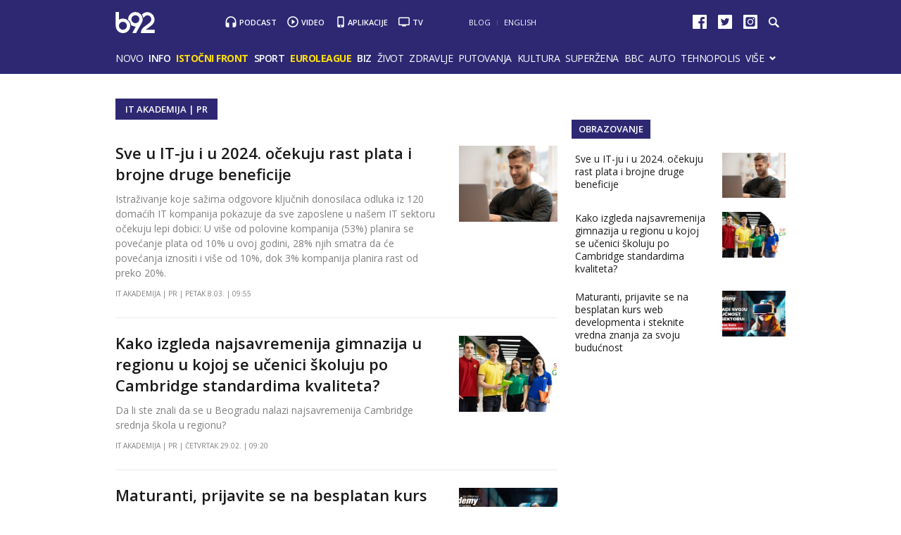

--- FILE ---
content_type: text/html
request_url: https://xs4.b92.net/tehnopolis/obrazovanje/besplatna-skola-programiranja-elektronike-i-multimedije-za-osnovce-it-fest-junior-2023-2270709&utm_source=stare_preporuke&utm_medium=b92_mozda_vas_zanima&utm_campaign=b92_stare_preporuke
body_size: 74162
content:
<!DOCTYPE html>
<html lang="sr">
    <head>
        <meta charset="windows-1250">
        <meta name="viewport" content="width=device-width, initial-scale=1.0">
        <meta name="robots" content="noindex, nofollow" />
    <link rel="dns-prefetch" href="//b92s.net" />
    <link rel="dns-prefetch" href="https://b92s.net" />
            <meta http-equiv="refresh" content="900" />
    <meta name="referrer" content="unsafe-url">
                    <title> - Vesti - Tehnopolis - B92.net</title>
            <!--<meta name="theme-color" content="#312670" />
        <link rel="icon" sizes="16x16 32x32 48x48 64x64" href="//b92s.net/v5/images/favicon-64.ico?v3" />
        <link rel="icon" sizes="128x128" href="//b92s.net/v5/images/b92net-icon-128.png" />
        <link rel="icon" sizes="192x192" href="//b92s.net/v5/images/b92net-icon-192.png" />
        <link rel="apple-touch-icon" sizes="180x180" href="//b92s.net/v5/images/b92net-icon-180.png" />
        <link rel="icon" href="//b92s.net/v5/images/favicon-16.ico?v3" />-->
        <link rel="apple-touch-icon" sizes="57x57" href="https://b92s.net/v5/images/icons/apple-icon-57x57.png">
        <link rel="apple-touch-icon" sizes="60x60" href="https://b92s.net/v5/images/icons/apple-icon-60x60.png">
        <link rel="apple-touch-icon" sizes="72x72" href="https://b92s.net/v5/images/icons/apple-icon-72x72.png">
        <link rel="apple-touch-icon" sizes="76x76" href="https://b92s.net/v5/images/icons/apple-icon-76x76.png">
        <link rel="apple-touch-icon" sizes="114x114" href="https://b92s.net/v5/images/icons/apple-icon-114x114.png">
        <link rel="apple-touch-icon" sizes="120x120" href="https://b92s.net/v5/images/icons/apple-icon-120x120.png">
        <link rel="apple-touch-icon" sizes="144x144" href="https://b92s.net/v5/images/icons/apple-icon-144x144.png">
        <link rel="apple-touch-icon" sizes="152x152" href="https://b92s.net/v5/images/icons/apple-icon-152x152.png">
        <link rel="apple-touch-icon" sizes="180x180" href="https://b92s.net/v5/images/icons/apple-icon-180x180.png">
        <link rel="icon" type="image/png" sizes="192x192"  href="https://b92s.net/v5/images/icons/android-icon-192x192.png">
        <link rel="icon" type="image/x-icon" sizes="16x16 32x32" href="https://b92s.net/v5/images/icons/favicon.ico?v5" />
        <link rel="manifest" href="/manifest.json">
        <meta name="msapplication-TileColor" content="#312670">
        <meta name="msapplication-TileImage" content="https://b92s.net/v5/images/icons/ms-icon-144x144.png">
        <meta name="theme-color" content="#312670">
        <!-- UPSCORE LANDING START -->
            <script>
                (function(u,p,s,c,r){u[r]=u[r]||function(p){(u[r].q=u[r].q||[]).push(p)},u[r].ls=1*new Date();
                var
                a=p.createElement(s),m=p.getElementsByTagName(s)[0];a.async=1;a.src=c;m.parentNode.insertBefore(a,m)
                })(window,document,'script','//files.upscore.com/async/upScore.js','upScore');
                upScore({config:{ domain: 'b92.net',
                    article: '',
                    track_positions: true},
                    data: { 
                    section: '',
                    taxonomy: '',
                    object_id: '',
                    pubdate: '',
                    author: 'B92Web',
                    object_type: 'landingpage',
                }});
            </script>
<!-- UPSCORE LANDING END -->
                    <meta name="description" content="Najnovije vesti, najaktuelnije i najbrže informacije. Politika, društvo, biznis, sport, zdravlje, putovanja, automobili, IT... Čitajte B92.net." />
            <meta property="og:title" content="B92 - Internet, Radio i TV stanica - najnovije vesti iz Srbije" />
            <meta property="og:type" content="article" />
            <meta property="og:url" content="https://www.b92.net/" />
            <meta property="og:image" content="//b92s.net/b92.png" />
            <meta property="og:site_name" content="B92.net" />
            <meta property="og:description" content="Najnovije vesti, najaktuelnije i najbrže informacije. Politika, društvo, biznis, sport, zdravlje, putovanja, automobili, IT... Čitajte B92.net." />
            <meta name="twitter:card" content="summary_large_image" />
            <meta name="twitter:url" content="https://www.b92.net/" />
            <meta name="twitter:title" content="B92 - Internet, Radio i TV stanica; najnovije vesti iz Srbije" />
            <meta name="twitter:description" content="Najnovije vesti, najaktuelnije i najbrže informacije. Politika, društvo, biznis, sport, zdravlje, putovanja, automobili, IT... Čitajte B92.net." />
            <meta name="twitter:image" content="//b92s.net/b92.png" />
            
                
        <link href='https://fonts.googleapis.com/css?family=Open+Sans:400,400italic,600,600italic,700,700italic,800&subset=latin,latin-ext' rel='stylesheet' type='text/css'>
        <script>
            let banerPrvi = `
<div id="div-gpt-ad-1709203327359-0" >
 <img src="https://www.b92.net/data/images/2024-12-24/93393_tan2024-12-2407101759-3_f.jpg?timestamp=1735027111" alt="Durent pao pred Jokićem – Srbin nastavio sa dominacijom VIDEO" srcset="https://www.b92.net/data/images/2024-12-24/93393_tan2024-12-2407101759-3_f.jpg?timestamp=1735027111" class="lazyload">
</div>`;
        
        let testPrvi = 1;
        let testDrugi = 2;

        if(testPrvi>1){
            let rezultatPrvi = "radi";
        }
        if(testDrugi>1){
            let rezultatDrugi = "radi";
        }

            dataLayer = [];
        </script>
        <!-- DIDOMI CMP START -->
<script type="text/javascript">window.gdprAppliesGlobally=true;(function(){function n(e){if(!window.frames[e]){if(document.body&&document.body.firstChild){var t=document.body;var r=document.createElement("iframe");r.style.display="none";r.name=e;r.title=e;t.insertBefore(r,t.firstChild)}else{setTimeout(function(){n(e)},5)}}}function e(r,a,o,s,c){function e(e,t,r,n){if(typeof r!=="function"){return}if(!window[a]){window[a]=[]}var i=false;if(c){i=c(e,n,r)}if(!i){window[a].push({command:e,version:t,callback:r,parameter:n})}}e.stub=true;e.stubVersion=2;function t(n){if(!window[r]||window[r].stub!==true){return}if(!n.data){return}var i=typeof n.data==="string";var e;try{e=i?JSON.parse(n.data):n.data}catch(t){return}if(e[o]){var a=e[o];window[r](a.command,a.version,function(e,t){var r={};r[s]={returnValue:e,success:t,callId:a.callId};n.source.postMessage(i?JSON.stringify(r):r,"*")},a.parameter)}}if(typeof window[r]!=="function"){window[r]=e;if(window.addEventListener){window.addEventListener("message",t,false)}else{window.attachEvent("onmessage",t)}}}e("__uspapi","__uspapiBuffer","__uspapiCall","__uspapiReturn");n("__uspapiLocator");e("__tcfapi","__tcfapiBuffer","__tcfapiCall","__tcfapiReturn");n("__tcfapiLocator");(function(e){var t=document.createElement("link");t.rel="preconnect";t.as="script";var r=document.createElement("link");r.rel="dns-prefetch";r.as="script";var n=document.createElement("link");n.rel="preload";n.as="script";var i=document.createElement("script");i.id="spcloader";i.type="text/javascript";i["async"]=true;i.charset="utf-8";var a="https://sdk.privacy-center.org/"+e+"/loader.js?target="+document.location.hostname;if(window.didomiConfig&&window.didomiConfig.user){var o=window.didomiConfig.user;var s=o.country;var c=o.region;if(s){a=a+"&country="+s;if(c){a=a+"&region="+c}}}t.href="https://sdk.privacy-center.org/";r.href="https://sdk.privacy-center.org/";n.href=a;i.src=a;var d=document.getElementsByTagName("script")[0];d.parentNode.insertBefore(t,d);d.parentNode.insertBefore(r,d);d.parentNode.insertBefore(n,d);d.parentNode.insertBefore(i,d)})("5d4f9a97-bbaf-43db-8979-d91911adce82")})();</script>
  <script type="text/javascript">
window.didomiConfig = {
    user: {
        bots: {
            consentRequired: false,
            types: ['crawlers', 'performance'],
            // https://developers.didomi.io/cmp/web-sdk/consent-notice/bots
            extraUserAgents: ['cXensebot', 'Lighthouse'],
        }
    }
};
</script>
<!-- DIDOMI CMP END -->
        <!-- Google Tag Manager -->
        <script>(function(w,d,s,l,i){w[l]=w[l]||[];w[l].push({'gtm.start':
        new Date().getTime(),event:'gtm.js'});var f=d.getElementsByTagName(s)[0],
        j=d.createElement(s),dl=l!='dataLayer'?'&l='+l:'';j.async=true;j.src=
        'https://www.googletagmanager.com/gtm.js?id='+i+dl;f.parentNode.insertBefore(j,f);
        })(window,document,'script','dataLayer','GTM-K88DKZX');</script>
        <!-- End Google Tag Manager -->
        
        <link rel="stylesheet" href="//b92s.net/v5/css/prettyPhoto.css" type="text/css" media="screen">
        <link rel="stylesheet" type="text/css" href="//b92s.net/v5/css/main.css?v=040"> 
            
                <script language="JavaScript" src="//b92s.net/v5/js/common.min.js" type="text/javascript"></script>
        <script language="JavaScript" src="//b92s.net/v5/js/tabs.min.js" type="text/javascript"></script>
        <!--[if gte IE 9]>
        <style type="text/css">
        .gradient{filter:none}
        </style>
        <![endif]-->
        <!--[if (gte IE 6)&(lte IE 8)]>
        <script src="//b92s.net/v5/js/respond.min.js"></script>
        <![endif]--> 
    <meta property="fb:pages" content="293558305836" />
                <!--DFP start-->
<script async='async' src='https://www.googletagservices.com/tag/js/gpt.js'></script>
<script async src="https://adxbid.info/b92_desktop_homepage.js"></script><script>
  var googletag = googletag || {};
  googletag.cmd = googletag.cmd || [];
</script>
<script>
  googletag.cmd.push(function() {
    //mapping
    var mappingMobile = googletag.sizeMapping().
    addSize([0, 0], [[320, 100], [320, 50], [300, 250], [300, 300], [300, 100], [336, 280], [250, 250], [250, 360], [1, 1], 'fluid', [320, 480]]).
    addSize([990, 200], []).
    build();
    // slots
    var gptAdSlots = [];
    gptAdSlots[0] = googletag.defineSlot('/1092830/B92_AdX_Mobile_1', [[320, 50], [300, 300], [300, 250], [336, 280], [320, 100]], 'div-gpt-ad-1484824034906-0').
    defineSizeMapping(mappingMobile).
    addService(googletag.pubads());
    gptAdSlots[1] = googletag.defineOutOfPageSlot('/1092830/Web_Interstitial', googletag.enums.OutOfPageFormat.INTERSTITIAL).
    defineSizeMapping(mappingMobile).
    addService(googletag.pubads());
    gptAdSlots[2] = googletag.defineSlot('/1092830/B92_Under_Article_1', [[300, 300], [300, 250]], 'div-gpt-ad-1622028350817-0').
    addService(googletag.pubads());
    gptAdSlots[3] = googletag.defineSlot('/1092830/B92_Under_Article_2', [[300, 300], [300, 250]], 'div-gpt-ad-1622028422297-0').
    addService(googletag.pubads());
    gptAdSlots[4] = googletag.defineSlot('/21836280021/adxp_b92_net_sticky', [[320, 100], [728, 90], [320, 50], [300, 250], [970, 90], [250, 250], [336, 280]], 'adxp_b92_net_sticky').addService(googletag.pubads());
    gptAdSlots[5] = googletag.defineSlot('/1092830/Teads_inRead_1x1', [1, 1], 'div-gpt-ad-1661331483221-0').addService(googletag.pubads());
    gptAdSlots[6] = googletag.defineSlot('/21836280021/adxp_b92_mobile_inArticle_300x250', [[250, 250], [336, 280], [300, 250], [320, 100], [320, 50]], 'div-gpt-ad-1662549574263-0').addService(googletag.pubads());
    
    googletag.pubads().setTargeting("section", "obrazovanje");
    // start
    googletag.pubads().setTargeting("section", "obrazovanje");
    googletag.pubads().setTargeting("category",["obrazovanje-vesti"]);
    googletag.pubads().setTargeting("tema",["it-akademija"]);
        googletag.pubads().disableInitialLoad();
    googletag.pubads().enableSingleRequest();
    googletag.pubads().collapseEmptyDivs(true,true);
    /*googletag.pubads().enableLazyLoad({
        fetchMarginPercent: 200,
        renderMarginPercent: 100,
        mobileScaling: 2.0
    });*/
    googletag.enableServices();
  });
</script>
<!--DFP end-->

    <!-- Facebook Conversion Code for Key Page Views -->
    <script>
    (function(){var _fbq=window._fbq||(window._fbq=[]);if(!_fbq.loaded){var fbds=document.createElement("script");fbds.async=true;fbds.src="//connect.facebook.net/en_US/fbds.js";var s=document.getElementsByTagName("script")[0];s.parentNode.insertBefore(fbds,s);_fbq.loaded=true}})();window._fbq=window._fbq||[];window._fbq.push(["track","6022054961321",{"value":"0.00","currency":"EUR"}]);
    </script>
    <noscript><img height="1" width="1" alt="" style="display:none"
    src="https://www.facebook.com/tr?ev=6022054961321&amp;cd[value]=0.00&amp;cd[
    currency]=EUR&amp;noscript=1" /></noscript>
        
<style>

    .container.main, footer#footer {
        text-align: left;
    }

/*NAVIGATION OVERRIDE*/
@media screen and (min-width:990px){#top .header-top .menu>li{padding:12px 6px 13px;font-size:14px}}
/*Related Bottom Fix*/
@media screen and (min-width:768px){section.left #related-bottom .box3 .box-item:nth-child(3n+1){clear:none}section.left #related-bottom .box-item:last-child{margin-right:0}section.left #related-bottom .box-item:nth-child(3n){margin-right:0}section.left #related-bottom .box-item:nth-child(2n-1){margin-right:3%}}
/*VARIOUS*/
@media screen and (min-width:990px){.right.homeRight-top{top:-1190px /*-1895px*/}.news-box1 .box-item .text h2{font-size:28px}#top .header-top .header-master .services li.app {padding: 1px 15px 0 14px;} .video-podcast-embed {margin-bottom: 20px !important;}}

    .bbc-top,.bbc-top-article{height:34px;width:100%;text-align:left;background-color:#bb1919;overflow:hidden}.bbc-top-article{margin-bottom:20px}@media screen and (min-width:768px){.bbc .news-box-list.mbs .box-item:last-child{margin-bottom:10px}.bbc-top{margin-bottom:3.57866%}}@media screen and (max-width:767px){.news-box1 .box-item .text h2{font-size:20px}.bbc-top-article{margin-bottom:20px}}#prvars-module .img{max-height:61px}#prvars-module .box-item:first-child .img{max-height:206px}a.featured{font-weight:600}li.active a.featured{font-weight:400}.tabs-news-list .panes ul.full-width{padding:10px;background:#f8f8f8}
    #footer .container .footer-logo a img{
    width: 70%;
    opacity: 0.8;
    margin-top: 15%;
    }


#top .header-top .header-master .logo {
    background-image: url("https://b92s.net/v5/images/logo2.svg");
    -webkit-background-size: 56px 30px;
    -moz-background-size: 56px 30px;
    -o-background-size: 56px 30px;
    background-size: 56px 30px;}

@media screen and (min-width:990px){
        #top .header-top .header-master {
            margin: 17px 0 10px;
        }
    }
#top .header-top .header-master .logo {
    margin-top: 0px;
    width: 56px;
    height: 30px;
    }
    @media screen and (min-width: 990px){
#top .header-top .header-master .services li {
    padding: 1px 15px 0px 20px !important;}
}
    @media screen and (max-width:989px){
        #top .header-top .header-master .logo {
            margin-top: 12px;
        }
        #top .header-top .menu {z-index: 400;}
        #top .header-top .header-master .logo {
    -webkit-background-size: 48px 26px;
    -moz-background-size: 48px 26px;
    -o-background-size: 48px 26px;
    background-size: 48px 26px;}
    #top .header-top .header-master .logo {
    margin-top: 14px;
    width: 48px;
    height: 26px;
    }
      #footer .container .footer-logo a img{
    width: 30%;
    }
    }
    

    
    


    

}
            div.scrollmenucontainer {
                height: 100%;
                width: 100%;
                overflow-x:hidden!important;
                height: 40px;
            }
            div.scrollmenu {
                display: none;
                height: 100%;
                width: 100%;
                overflow-x:hidden!important;
            }
            div.scrollmenu ul {
                background-color: #dbdbdb;
                white-space: nowrap;
                overflow-x: auto;
                box-sizing: border-box;
                -webkit-overflow-scrolling: touch;
                 -ms-overflow-style: -ms-autohiding-scrollbar;
                 scroll-behavior: smooth;
                 display: flex;
            }
            div.scrollmenu ul::-webkit-scrollbar {
                width: 0px;  /* remove scrollbar space */
                height: 0px;
                background: transparent;  /* optional: just make scrollbar invisible */
            }
            div.scrollmenu ul::-webkit-scrollbar-thumb {
                background: transparent;
            }
            div.scrollmenu ul li {
                display: inline-block;
                height: 46px;                
            }

            div.scrollmenu a {
                display: inline-block;
                color: #2e2873;
                text-align: center;
                padding: 11px;
                text-decoration: none;
                text-transform: uppercase;
            }
            div.scrollmenu .active a {
                color: #FFF;
                background-color: #737373;
            }
            div.scrollmenu .highlight a {
                background: #ff5325;
                color: #fff;
            }
            span.echoSection {
                color: #ffffff;
                font-size: 26px;
                text-transform: uppercase;
            } 
            .sekcijaNaziv {
                display: block;
                position: absolute;
                right: 70px;
                top: 0px;
                height: 55px;
                line-height: 55px;
            }

            .link-list.lokal li:first-child a {
                padding-left: 70px;
            }
            .link-list.lokal img {
                left: 0px;
                top: -6px;
            }
            @media screen and (min-width: 990px) {.scrollmenucontainer {display: none;}}
            @media screen and (max-width: 989px) {
                div.scrollmenu {
                    display: block;
                    overflow-y: hidden;
                }
                div.scrollmenu .submenu {
                    display: none;
                }
                /*#top .header-top .header-master .logo {
                    float: left;
                    margin-left: 20px;
                }*/
                .hide-menu > a {
                    display: none !important;
                }
                .dropdown span {
                    display: none;
                }
                #top .header-top .dropdown ul {
                    display: block;
                    visibility: visible;
            }
            }
            @media screen and (max-width: 320px) {
                .has-gdc {
                    width: 300px!important;
                    margin-left: -10px!important;
                }
                .under-gdc {
                    margin-left: 10px;
                    margin-right: 10px;
                }
                .has-gdc .banner-mobile-300 div:first-child {
                    margin: 0 auto 20px auto!important;
                }
            }
           @media screen and (min-width: 990px){
                #top .header-top .menu>li {
                    padding: 12px 4px 13px;
                }
              }  

            img.a1Logo {width: 24px; background-color: white; margin: -3px 0px -7px 5px;}
            .scrollmenu > ul > li > a > img.a1Logo {margin: -11px -11px -6px -15px;}

.video-podcast-embed {
    position: relative;
    padding-bottom: 56.25%;
    padding-top: 25px;
    height: 0;
    margin: 0;
}
.video-podcast-embed iframe {
    position: absolute;
    top: 0;
    left: 0;
    width: 100%;
    height: 100%;
}
.banners-middle .banner-left > div:first-child, .banners-middle .banner-right > div:first-child {
    margin: 0px 0 20px 0;
}
@media screen and (max-width: 767px) {
.banners-middle-homepage .banner-left > div:first-child, .banners-middle-homepage .banner-right > div:first-child {
    margin: 0px auto 20px auto;
}
}
 .banner-mobile-320 {overflow: hidden;}

    a.sslikom {
        background: url(https://b92s.net/v5/images/F4-2022.jpg) no-repeat left center;
        background-size: 20px;
        padding-left: 25px !important;
    }
    .highlight a.sslikom:hover {
        background: #FFB800 url(https://b92s.net/v5/images/F4-2022.jpg) no-repeat left center !important;
        background-size: 20px !important;
    }
@media screen and (min-width: 990px){#top .header-top .submenu > li{padding-right: 3px !important;} }
#lists .blog.list-active .item .text {margin-right: 0 !important;}


#qatar-tema-nav {
    background-image: url(https://b92s.net/sport/qatar2022/qatar-2022Dark-2x.png) !important;
    background-size: cover !important;
    width: 73px;
    height: 40px;
}
#qatar-tema-nav.active {
    background-image: url(https://b92s.net/sport/qatar2022/qatar-2022Light-2x.png) !important;
}
img.najava-qatar-2022 { margin-bottom: 16px;}
    @media screen and (max-width: 767px){
        a.sslikom {background: url(https://b92s.net/v5/images/F4-2022.jpg) no-repeat 39% center; background-size: 20px !important;}
        #qatar-tema-nav {display: inline-block;}
        img.najava-qatar-2022 { margin-bottom: 35px;}
    }

    img.djokovic { margin-bottom: 16px;}
    @media screen and (max-width: 767px){
        img.djokovic { margin-bottom: 35px;}
    }

    @media screen and (max-width: 989px) { #top .header-top .menu #qatar-navigacija {display: flex; justify-content: center;} }
      
    
/* BBC Sidebar Start */
 .right #bbc-module {
    padding: 20px 10px 0 10px;
    border: 2px solid #bb1919;
}

.right #bbc-module .box-item:first-child .img, .right #bbc-module .box-item:first-child .text {width: 100%; margin-right: 0 !important;}

.right #bbc-module .news-box-list .box-item .img {
    float: left;
    margin-right: 4.82916%;
    margin-left: 0;
}
#bbc-module .box-item:first-child .img {
    max-height: 206px;
}
.right #bbc-module .box-item:first-child .text h3 {
    font-size: 16px !important;
}
/* BBC Sidebar End */
.liga-sampiona-nav {
    background-image: url(https://b92s.net/sport/liga-sampiona/ls-navigacija-transparent-x2.png);
    background-repeat: no-repeat;
    background-size: cover;
    height: 45px;
    width: 111px;
}
@media screen and (max-width: 989px){
    .liga-sampiona-nav {
    background-image: url(https://b92s.net/sport/liga-sampiona/liga-sampiona-plavo.png);
    }
    .liga-sampiona-anchor{
        padding: 0 !important;
    }
}
.liga-sampiona-nav.active {
    background-image: url(https://b92s.net/sport/liga-sampiona/ls-chipsy-nav-active.png);
}

@media screen and (max-width:767px){.liga-sampiona-anchor {display: flex; justify-content: center;border-bottom: 1px solid #ebebeb;padding: 0 !important;} }

.izbori2023-nav {
    background-image: url(https://b92s.net/info/izbori2023/izbori-ikonica-transparent-white.png);
    background-repeat: no-repeat;
    background-size: cover;
    height: 22px;
    width: 55px;
    margin-top: 8px;
}

@media screen and (max-width: 989px){
    .izbori2023-nav {
    background-image: url(https://b92s.net/info/izbori2023/izbori-ikonica-transparent-blue.png);
    background-repeat: no-repeat;
    background-size: cover;
    height: 26px !important;
    width: 58px;
    margin-top: 6px;
    margin-right: 6px;
    }
    .izbori2023-nav-anchor{
        padding: 0 !important;
    }
}
@media screen and (max-width:767px){
    .izbori2023-anchor {
        display: flex; 
        justify-content: center;
        border-bottom: 1px solid #ebebeb;
        padding: 0 !important;
        height: 45px;
    } 
}
</style>
<script>
            window.addEventListener("message", function(e) {
                if (e.origin.match(/^https?:\/\/((www\.)?b92\.net|tpc\.googlesyndication\.com)$/)) {
                    //B92_AdX_Mobile_1
                    if (e.data == 'div-gpt-ad-1484824034906-0') {
                        try {
                            var el = document.getElementById('div-gpt-ad-1484824034906-0')
                            el.style.display = 'none';
                            } catch (err) {}
                    }
                }
            }, false);
        </script>
        <script type="text/javascript" src="//b92s.net/v5/js/jquery-1.11.3.min.js"></script>
        <script type="text/javascript" src="//b92s.net/v5/js/jquery-migrate-1.2.1.min.js"></script>
        <script type="text/javascript" src="//b92s.net/v5/js/jquery-ui.min.js"></script>
        <script>
            $(document).ready(function(){function i(){$(this).find("ul").css("visibility","visible")}function n(){$(this).find("ul").css("visibility","hidden")}$(".dropdown").bind("mouseover",i),$(".dropdown").bind("mouseout",n)});
            $(function(){$("#tabs,#tabs1,#tabs2,#tabs3,#tabs4,#tabs5").tabs()});
        </script>
        <script data-ad-client="ca-pub-6788273426474835" async src="https://pagead2.googlesyndication.com/pagead/js/adsbygoogle.js"></script>

<script type="text/javascript">
    (function(c,l,a,r,i,t,y){
        c[a]=c[a]||function(){(c[a].q=c[a].q||[]).push(arguments)};
        t=l.createElement(r);t.async=1;t.src="https://www.clarity.ms/tag/"+i;
        y=l.getElementsByTagName(r)[0];y.parentNode.insertBefore(t,y);
    })(window, document, "clarity", "script", "fqzxjiy0w7");
</script>
    </head>
    <body>
    <!-- Google Tag Manager (noscript) -->
        <noscript><iframe src="https://www.googletagmanager.com/ns.html?id=GTM-K88DKZX"
        height="0" width="0" style="display:none;visibility:hidden"></iframe></noscript>
        <!-- End Google Tag Manager (noscript) -->
        <!--2026--><!-- (C)2000-2014 Gemius SA - gemiusAudience / b92.net / Tehnopolis -->
<script type="text/javascript">
<!--//--><![CDATA[//><!--
var pp_gemius_identifier = 'pzNLab89PO5azgJFG0DOcreOLT.wSML0oK9g13lq.xL.o7';
// lines below shouldn't be edited
function gemius_pending(i) { window[i] = window[i] || function() {var x = window[i+'_pdata'] = window[i+'_pdata'] || []; x[x.length]=arguments;};};
gemius_pending('gemius_hit'); gemius_pending('gemius_event'); gemius_pending('pp_gemius_hit'); gemius_pending('pp_gemius_event');
(function(d,t) {try {var gt=d.createElement(t),s=d.getElementsByTagName(t)[0],l='http'+((location.protocol=='https:')?'s':''); gt.setAttribute('async','async');
gt.setAttribute('defer','defer'); gt.src=l+'://gars.hit.gemius.pl/xgemius.js'; s.parentNode.insertBefore(gt,s);} catch (e) {}})(document,'script');
//--><!]]>
</script><div class="overallImg-left">

<div id="adoceanb92rsvmjqmvgsep"></div>
<script type="text/javascript">
/* (c)AdOcean 2003-2015, b92.net.B92.net.B92.net.Obrazovanje.Wallpaper left */
ado.slave('adoceanb92rsvmjqmvgsep', {myMaster: '5dCRcj.2bO6Uq2wHfa1fCuUiz8Jddo9d7IHhVpRMjuf.I7' });
</script>

</div>

<div class="overallImg-right">

<div id="adoceanb92rsmpotgneqoe"></div>
<script type="text/javascript">
/* (c)AdOcean 2003-2015, b92.net.B92.net.B92.net.Obrazovanje.Wallpaper right */
ado.slave('adoceanb92rsmpotgneqoe', {myMaster: '5dCRcj.2bO6Uq2wHfa1fCuUiz8Jddo9d7IHhVpRMjuf.I7' });
</script>

</div><div id="fb-root"></div>
<script>(function(d, s, id) {
  var js, fjs = d.getElementsByTagName(s)[0];
  if (d.getElementById(id)) return;
  js = d.createElement(s); js.id = id;
  js.src = "//connect.facebook.net/sr_RS/sdk.js#xfbml=1&version=v2.9&appId=115124261860077";
  fjs.parentNode.insertBefore(js, fjs);
}(document, 'script', 'facebook-jssdk'));</script>


<script>
  window.fbAsyncInit = function() {
    FB.init({
      appId      : '115124261860077',
      cookie     : true,
      xfbml      : true,
      version    : 'v2.8'
    });
    FB.AppEvents.logPageView();   
  };

  (function(d, s, id){
     var js, fjs = d.getElementsByTagName(s)[0];
     if (d.getElementById(id)) {return;}
     js = d.createElement(s); js.id = id;
     js.src = "//connect.facebook.net/en_US/sdk.js";
     fjs.parentNode.insertBefore(js, fjs);
   }(document, 'script', 'facebook-jssdk'));
</script>
<script>window.twttr = (function(d, s, id) {
  var js, fjs = d.getElementsByTagName(s)[0],
    t = window.twttr || {};
  if (d.getElementById(id)) return t;
  js = d.createElement(s);
  js.id = id;
  js.src = "https://platform.twitter.com/widgets.js";
  fjs.parentNode.insertBefore(js, fjs);

  t._e = [];
  t.ready = function(f) {
    t._e.push(f);
  };

  return t;
}(document, "script", "twitter-wjs"));</script>
<script>
        $(window).load(function(){
            if($(window).width()<$(".scrollmenu .active").offset().left+$(".scrollmenu .active").width()){$sirina=$(window).width()-$(".scrollmenu .active").width();$odskrolaj=$(".scrollmenu .active").offset().left-$sirina/2;$(".menu").scrollLeft($odskrolaj)};
            console.log($(".scrollmenu .active").offset().left);
            console.log($(window).width());
        });
</script>
        <div class="banner-top above">
                    </div>
        
        <header id="top">
            <div class="header-top ">
                <div class="container">
                    
                    <div class="header-master">
                        <a class="logo" href="https://www.b92.net/"></a>
                        <ul class="services" style="margin-left: 100px;">
                            <li style="background: url(//b92s.net/v5/images/podcast-icon.svg) no-repeat;"><a href="/podcast/">Podcast</a></li>
                            <li style="background: url(//b92s.net/v5/images/video-icon.svg) no-repeat;"><a href="/video/">Video</a></li>
                            <li style="background: url(//b92s.net/v5/images/app-icon.svg) no-repeat; padding-left: 18px !important;"><a href="/aplikacije/">Aplikacije</a></li>
                            <li style="background: url(//b92s.net/v5/images/tv-icon.svg) no-repeat;"><a href="https://b92.tv" target="_blank">TV</a></li>
                        </ul>
                        
                        <ul class="us">
                            <li><a href="http://blog.b92.net" target="_blank">Blog</a></li>
                            <li><a href="/eng/">English</a></li>
                        </ul>                       
                        
                        <div class="search">
                            <script>
  (function() {
    var cx = '013778071545259998181:cnz_uhppiis';
    var gcse = document.createElement('script');
    gcse.type = 'text/javascript';
    gcse.async = true;
    gcse.src = 'https://cse.google.com/cse.js?cx=' + cx;
    var s = document.getElementsByTagName('script')[0];
    s.parentNode.insertBefore(gcse, s);
  })();
</script>
<form class="hide" onsubmit="return submitQuery()">
    <div style="top:30px; position: relative;right: 85px;">
<gcse:searchbox-only resultsUrl="/search/index.php"></gcse:searchbox-only>
</div>
</form> 
<style>
#top .header-top .header-master .search form input[type="text"] {
    line-height: 20px!important;
}
</style>
                            <button onclick="search();" value="Search"></button>
                        </div>
                        <style>
                            .social a {
                                margin-right: 12px;
                            }
                            .social a:last-child {
                                margin-right: 0;
                            }
                           
                        </style>
                        
                        <div class="social">
                            <a href="https://www.facebook.com/B92vesti/" target="_blank" title="Prati b92 na fejsu!"><img src="https://b92s.net/v5/images/social/fb.svg" height="20px" alt="Prati b92 na fejsu!" /></a>
                            <a href="https://twitter.com/b92vesti/" target="_blank" title="Prati b92 na twitteru!"><img src="https://b92s.net/v5/images/social/tvit.svg" height="20px" alt="Prati b92 na twitteru!" /></a>
                            <a href="https://www.instagram.com/b92net/" target="_blank" title="Prati b92 na instagramu!"><img src="https://b92s.net/v5/images/social/insta.svg" height="20px" alt="Prati b92 na instagramu!" /></a>
                        </div>
                        
                        <button onclick="menu();" class="menu-collapse off">
                            <span class="icon-bar"></span>
                            <span class="icon-bar"></span>
                            <span class="icon-bar"></span>
                        </button>
                        <script>
                            function menu(){$(".off").toggleClass("on")}function search(){$(location).attr('href','https://www.b92.net/search/');}
                        </script>
                        
                    </div>
                    <div class="clear"></div>
                    <nav class="main-nav  off">
                         
<ul class="menu">
    <li><a href="/novo/">Novo</a></li>
    <li >
        <a class="featured" href="/info/">Info</a>
            </li>
    
    
    <!--<li class="highlight"><a href="/info/vesti/index.php?nav_category=640">Kosovo</a></li>-->
    <li class="highlight">
        <a href="/info/rat-rusija-ukrajina/index.php">Istočni front</a>
    </li>
    <!-- <li class="highlight"><a href="/info/kraljica-elizabeta/index.php">Elizabeta</a></li> -->
    
    <!--<li class='highlight'>
    <a href="/info/koronavirus/">Korona</a>
            
    </li>-->
    
   
    <!-- <li ><a href="/info/erdogan-srbija-beograd/">Erdogan u Srbiji</a></li> -->
    <li >
        <a class="featured" href="/sport/">Sport</a>
            </li>
    
   <li class="highlight">
        <a href="/sport//euroleague/">Euroleague</a>
    </li> 
    <!-- <li class="highlight">
        <a href="/sport/nba/">NBA</a>
    </li> -->
    </li></a>
    <li >
        <a class="featured" href="/biz/">Biz</a>
            </li>

    <!-- <li class="">
    <a href="/lokal/">Lokal</a>
    </li> -->

    <li >
        <a href="/zivot/">Život</a>
            </li>
    <li >
        <a href="/zdravlje/">Zdravlje</a>
            </li>
    
    <li>
        <a href="/putovanja/">Putovanja</a>
            </li>
     <li ><a href="/kultura/">Kultura</a></li>
    
    <li><a href="/superzena/">Superžena</a></li>
    <li ><a href="/bbc/">BBC</a></li>
    <li >
        <a href="/automobili/">Auto</a>
            </li>
   <li >
        <a href="/tehnopolis/"  class="sagaTehnopolis">Tehnopolis</a>
            </li>

    
    <li class="hide-menu ">
        <a href="/tv/">TV</a>
            </li>
    <li class="hide-menu ">
        <a href="/podcast/">Podcast</a>
            </li>
    <li class="hide-menu ">
        <a href="/radio/">Radio</a>
            </li>
    <li class="hide-menu ">
        <a href="/video/">Video</a>
            </li>
    <li class="hide-menu ">
        <a href="/search/">Pretraga</a>
    </li>
    <li class="more dropdown">
        <span style="color: #FFF">Više</span>
        <ul>
            <li class="">
    <a href="/lokal/">Lokal</a>
    </li>
<!-- <li><a href="/kultura/">Kultura</a></li> -->
<li><a href="/info/koronavirus/">Korona</a></li>
<li><a href="/kako-si/">#kakosi</a></li> 
<li><a href="/esports/">eSports</a></li>
<li><a href="http://www.mojkvadrat.rs" target="_blank">Nekretnine</a></li>
<li><a href="/vreme/?action=details&id=1">Vreme</a></li>
<li><a href="https://mape.b92.net/" target="_blank">Mape</a></li>
        </ul>
    </li>
</ul>
                    </nav>   
                </div>
            </div>
            <div class="scrollmenucontainer">
            <div class="scrollmenu">
                
<ul class="menu">
    <li class="more dropdown">
        <ul>
         
<ul class="menu">
    <li><a href="/novo/">Novo</a></li>
    <li >
        <a class="featured" href="/info/">Info</a>
            </li>
    
    
    <!--<li class="highlight"><a href="/info/vesti/index.php?nav_category=640">Kosovo</a></li>-->
    <li class="highlight">
        <a href="/info/rat-rusija-ukrajina/index.php">Istočni front</a>
    </li>
    <!-- <li class="highlight"><a href="/info/kraljica-elizabeta/index.php">Elizabeta</a></li> -->
    
    <!--<li class='highlight'>
    <a href="/info/koronavirus/">Korona</a>
            
    </li>-->
    
   
    <!-- <li ><a href="/info/erdogan-srbija-beograd/">Erdogan u Srbiji</a></li> -->
    <li >
        <a class="featured" href="/sport/">Sport</a>
            </li>
    
   <li class="highlight">
        <a href="/sport//euroleague/">Euroleague</a>
    </li> 
    <!-- <li class="highlight">
        <a href="/sport/nba/">NBA</a>
    </li> -->
    </li></a>
    <li >
        <a class="featured" href="/biz/">Biz</a>
            </li>

    <!-- <li class="">
    <a href="/lokal/">Lokal</a>
    </li> -->

    <li >
        <a href="/zivot/">Život</a>
            </li>
    <li >
        <a href="/zdravlje/">Zdravlje</a>
            </li>
    
    <li>
        <a href="/putovanja/">Putovanja</a>
            </li>
     <li ><a href="/kultura/">Kultura</a></li>
    
    <li><a href="/superzena/">Superžena</a></li>
    <li ><a href="/bbc/">BBC</a></li>
    <li >
        <a href="/automobili/">Auto</a>
            </li>
   <li >
        <a href="/tehnopolis/"  class="sagaTehnopolis">Tehnopolis</a>
            </li>

    
    <li class="hide-menu ">
        <a href="/tv/">TV</a>
            </li>
    <li class="hide-menu ">
        <a href="/podcast/">Podcast</a>
            </li>
    <li class="hide-menu ">
        <a href="/radio/">Radio</a>
            </li>
    <li class="hide-menu ">
        <a href="/video/">Video</a>
            </li>
    <li class="hide-menu ">
        <a href="/search/">Pretraga</a>
    </li>
    <li class="more dropdown">
        <span style="color: #FFF">Više</span>
        <ul>
            <li class="">
    <a href="/lokal/">Lokal</a>
    </li>
<!-- <li><a href="/kultura/">Kultura</a></li> -->
<li><a href="/info/koronavirus/">Korona</a></li>
<li><a href="/kako-si/">#kakosi</a></li> 
<li><a href="/esports/">eSports</a></li>
<li><a href="http://www.mojkvadrat.rs" target="_blank">Nekretnine</a></li>
<li><a href="/vreme/?action=details&id=1">Vreme</a></li>
<li><a href="https://mape.b92.net/" target="_blank">Mape</a></li>
        </ul>
    </li>
</ul>
        <li class="">
    <a href="/lokal/">Lokal</a>
    </li>
<!-- <li><a href="/kultura/">Kultura</a></li> -->
<li><a href="/info/koronavirus/">Korona</a></li>
<li><a href="/kako-si/">#kakosi</a></li> 
<li><a href="/esports/">eSports</a></li>
<li><a href="http://www.mojkvadrat.rs" target="_blank">Nekretnine</a></li>
<li><a href="/vreme/?action=details&id=1">Vreme</a></li>
<li><a href="https://mape.b92.net/" target="_blank">Mape</a></li>
        </ul>
    </li>
</ul>
            </div><!--scrollmenu-->
        </div><!--scrollmenucontainer-->
            <!--custom header-->
                    </header><!-- //top -->
        <div class="banner-top">
            <div id="adoceanb92rspjrtbjmnkd"></div>
<script type="text/javascript">
/* (c)AdOcean 2003-2015, b92.net.B92.net.B92.net.Obrazovanje.BillboardPush */
ado.slave('adoceanb92rspjrtbjmnkd', {myMaster: '5dCRcj.2bO6Uq2wHfa1fCuUiz8Jddo9d7IHhVpRMjuf.I7' });
</script>        </div>
                <div class="container main "> 

                 

            <section class="left " >    
                                         



                 <!--  -->
                
          
<div class="blog-head">
    <h1>IT akademija | PR</h1>    <!-- -->
</div>

<section class="blog">
    <article class="item">
            <div class="text">
                <h2><a href="/tehnopolis/obrazovanje/sve-u-it-ju-i-u-2024-ocekuju-rast-plata-i-brojne-druge-beneficije-2493213">Sve u IT-ju i u 2024. očekuju rast plata i brojne druge beneficije</a></h2>
                <p>
                                                    Istraživanje koje sažima odgovore ključnih donosilaca odluka iz 120 domaćih IT kompanija pokazuje da sve zaposlene u našem IT sektoru očekuju lepi dobici: U više od polovine kompanija (53%) planira se povećanje plata od 10% u ovoj godini, 28% njih smatra da će povećanja iznositi i više od 10%, dok 3% kompanija planira rast od preko 20%.
                                            </p>
                <div class="info">
                    <span><a href="/tehnopolis/obrazovanje">it akademija | pr</a></span>
                    <span>petak 8.03.</span>
                    <span>09:55</span>
                                    </div>
            </div>
            <div class="img">
                <a href="/tehnopolis/obrazovanje/sve-u-it-ju-i-u-2024-ocekuju-rast-plata-i-brojne-druge-beneficije-2493213">
                    <img src="//b92s.net/v5/images/placeholder-208x160.png" data-echo="/news/pics/2024/03/08/147192441365ead1c5b9e01475780742_208x160x14910100.jpg" width="208" height="160" hspace="0" vspace="0" border="1" align="left" alt="Foto: LINK group/Promo" />                </a>
            </div>
        </article><article class="item">
            <div class="text">
                <h2><a href="/tehnopolis/obrazovanje/kako-izgleda-najsavremenija-gimnazija-u-regionu-u-kojoj-se-ucenici-skoluju-po-cambridge-standardima-kvaliteta-2489027">Kako izgleda najsavremenija gimnazija u regionu u kojoj se učenici školuju po Cambridge standardima kvaliteta?</a></h2>
                <p>
                                                    Da li ste znali da se u Beogradu nalazi najsavremenija Cambridge srednja škola u regionu?
                                            </p>
                <div class="info">
                    <span><a href="/tehnopolis/obrazovanje">it akademija | pr</a></span>
                    <span>četvrtak 29.02.</span>
                    <span>09:20</span>
                                    </div>
            </div>
            <div class="img">
                <a href="/tehnopolis/obrazovanje/kako-izgleda-najsavremenija-gimnazija-u-regionu-u-kojoj-se-ucenici-skoluju-po-cambridge-standardima-kvaliteta-2489027">
                    <img src="//b92s.net/v5/images/placeholder-208x160.png" data-echo="/news/pics/2024/02/29/57808150965e03d6b6de83613233663_208x160x5919100.jpg" width="208" height="160" hspace="0" vspace="0" border="1" align="left" alt="Foto: LINK group/Promo" />                </a>
            </div>
        </article><article class="item">
            <div class="text">
                <h2><a href="/tehnopolis/obrazovanje/maturanti-prijavite-se-na-besplatan-kurs-web-developmenta-i-steknite-vredna-znanja-za-svoju-buducnost-2488122">Maturanti, prijavite se na besplatan kurs web developmenta i steknite vredna znanja za svoju budućnost</a></h2>
                <p>
                                                    Maturanti, pred vama je važna životna odluka: u kom smeru nastaviti obrazovanje i u kojoj oblasti započeti izgradnju profesionalne karijere.
                                            </p>
                <div class="info">
                    <span><a href="/tehnopolis/obrazovanje">it akademija | pr</a></span>
                    <span>utorak 27.02.</span>
                    <span>09:10</span>
                                    </div>
            </div>
            <div class="img">
                <a href="/tehnopolis/obrazovanje/maturanti-prijavite-se-na-besplatan-kurs-web-developmenta-i-steknite-vredna-znanja-za-svoju-buducnost-2488122">
                    <img src="//b92s.net/v5/images/placeholder-208x160.png" data-echo="/news/pics/2024/02/27/205448189565dd9a42bbfc4925683398_208x160x12512500.jpg" width="208" height="160" hspace="0" vspace="0" border="1" align="left" alt="Foto: LINK group" />                </a>
            </div>
        </article><article class="item">
            <div class="text">
                <h2><a href="/tehnopolis/obrazovanje/za-osnovce-i-njihove-roditelje-besplatan-open-day-u-najsavremenijoj-cambridge-gimnaziji-u-regionu-2484639">Za osnovce i njihove roditelje: Besplatan Open Day u najsavremenijoj Cambridge gimnaziji u regionu</a></h2>
                <p>
                                                    Sjajne vesti za sve osnovce i njihove roditelje! 24. februara u 11 časova <a href="https://www.savremena-gimnazija.edu.rs/?utm_source=b92&amp;utm_medium=SgOpenDay&amp;utm_campaign=Portali">Savremena gimnazija</a> organizuje Open Day i poziva sve zainteresovane da prisustvuju i saznaju više o sveobuhvatnom savremenom obrazovanju koje pruža po svetskim standardima.
                                            </p>
                <div class="info">
                    <span><a href="/tehnopolis/obrazovanje">it akademija | pr</a></span>
                    <span>utorak 20.02.</span>
                    <span>09:00</span>
                                    </div>
            </div>
            <div class="img">
                <a href="/tehnopolis/obrazovanje/za-osnovce-i-njihove-roditelje-besplatan-open-day-u-najsavremenijoj-cambridge-gimnaziji-u-regionu-2484639">
                    <img src="//b92s.net/v5/images/placeholder-208x160.png" data-echo="/news/pics/2024/02/20/68432336865d45bfa9e62b281670070_208x160x12512500.jpg" width="208" height="160" hspace="0" vspace="0" border="1" align="left" alt="Foto: LINK group/Promo" />                </a>
            </div>
        </article><article class="item">
            <div class="text">
                <h2><a href="/tehnopolis/obrazovanje/pred-srpskim-it-jem-blistava-buducnost-zasto-je-sada-pravo-vreme-za-karijeru-u-ovoj-oblasti-2479343">Pred srpskim IT-jem blistava budućnost: Zašto je sada pravo vreme za karijeru u ovoj oblasti</a></h2>
                <p>
                                                    Osim u sportu, prethodna godina je pokazala da Srbija može da parira velikim evropskim zemljama i u još jednoj oblasti &ndash; informacionim tehnologijama. Naime, u 2023. izvoz IKT sektora Srbije premašio je velikih 3,5 milijardi evra.
                                            </p>
                <div class="info">
                    <span><a href="/tehnopolis/obrazovanje">it akademija | pr</a></span>
                    <span>subota 10.02.</span>
                    <span>09:00</span>
                                    </div>
            </div>
            <div class="img">
                <a href="/tehnopolis/obrazovanje/pred-srpskim-it-jem-blistava-buducnost-zasto-je-sada-pravo-vreme-za-karijeru-u-ovoj-oblasti-2479343">
                    <img src="//b92s.net/v5/images/placeholder-208x160.png" data-echo="/news/pics/2024/02/10/37367159565c72d4fe8414538565245_208x160x12312700.jpg" width="208" height="160" hspace="0" vspace="0" border="1" align="left" alt="Foto: LinkGroup/Promo" />                </a>
            </div>
        </article><article class="item">
            <div class="text">
                <h2><a href="/tehnopolis/obrazovanje/otkrijte-koje-onlajn-zanimanje-najbolje-odgovara-vasim-talentima-i-interesovanjima-2473650">Otkrijte koje onlajn-zanimanje najbolje odgovara vašim talentima i interesovanjima</a></h2>
                <p>
                                                    U današnjem digitalnom dobu, da biste dobro zarađivali, praktično ne morate da izlazite iz kuće. Sve što vam je potrebno jesu računar i internet konekcija.
                                            </p>
                <div class="info">
                    <span><a href="/tehnopolis/obrazovanje">it akademija | pr</a></span>
                    <span>utorak 30.01.</span>
                    <span>09:20</span>
                                    </div>
            </div>
            <div class="img">
                <a href="/tehnopolis/obrazovanje/otkrijte-koje-onlajn-zanimanje-najbolje-odgovara-vasim-talentima-i-interesovanjima-2473650">
                    <img src="//b92s.net/v5/images/placeholder-208x160.png" data-echo="/news/pics/2024/01/30/20834479565b89fae17de8428191515_208x160x2391100.jpg" width="208" height="160" hspace="0" vspace="0" border="1" align="left" alt="Foto: LINK group/Promo" />                </a>
            </div>
        </article><article class="item">
            <div class="text">
                <h2><a href="/tehnopolis/obrazovanje/zapocnite-godinu-najboljom-odlukom-poklanjamo-vam-100-evra-za-upis-u-najmodernije-it-skole-2462707">Započnite godinu najboljom odlukom: Poklanjamo vam 100 evra za upis u najmodernije IT škole</a></h2>
                <p>
                                                    Srednja škola za informacione tehnologije &ndash; ITHS i Visoka škola strukovnih studija za informacione tehnologije &ndash; ITS vam poklanjaju vaučer od 100 evra na već snižene cene do čak 30%.
                                            </p>
                <div class="info">
                    <span><a href="/tehnopolis/obrazovanje">it akademija | pr</a></span>
                    <span>sreda 10.01.</span>
                    <span>09:21</span>
                                    </div>
            </div>
            <div class="img">
                <a href="/tehnopolis/obrazovanje/zapocnite-godinu-najboljom-odlukom-poklanjamo-vam-100-evra-za-upis-u-najmodernije-it-skole-2462707">
                    <img src="//b92s.net/v5/images/placeholder-208x160.png" data-echo="/news/pics/2024/01/10/576319241659e55413af24156515176_208x160x14110900.jpg" width="208" height="160" hspace="0" vspace="0" border="1" align="left" alt="Foto: LINK group" />                </a>
            </div>
        </article><article class="item">
            <div class="text">
                <h2><a href="/tehnopolis/obrazovanje/jos-samo-danas-upisite-itacademy-po-najnizoj-ceni-2459519">JOŠ SAMO DANAS: Upišite ITAcademy po najnižoj ceni</a></h2>
                <p>
                                                    Kako biste pozitivnu prazničnu energiju iskoristili kao idealan trenutak za donošenje odluke koja će vam promeniti život i učiniti vas uspešnijim, ITAcademy je odlučila da vam u tome pomogne.
                                            </p>
                <div class="info">
                    <span><a href="/tehnopolis/obrazovanje">it akademija | pr</a></span>
                    <span>sreda 3.01.</span>
                    <span>10:00</span>
                                    </div>
            </div>
            <div class="img">
                <a href="/tehnopolis/obrazovanje/jos-samo-danas-upisite-itacademy-po-najnizoj-ceni-2459519">
                    <img src="//b92s.net/v5/images/placeholder-208x160.png" data-echo="/news/pics/2024/01/03/1212206925659522a34efa1628729317_208x160x12512500.jpg" width="208" height="160" hspace="0" vspace="0" border="1" align="left" alt="Foto: LINK group" />                </a>
            </div>
        </article><article class="item">
            <div class="text">
                <h2><a href="/tehnopolis/obrazovanje/iskoristite-novu-godinu-da-podarite-svom-detetu-najvredniji-poklon-kembridz-skolovanje-po-povlascenim-uslovima-2459026">Iskoristite Novu godinu da podarite svom detetu najvredniji poklon &#8722; Kembridž školovanje po povlašćenim uslovima</a></h2>
                <p>
                                                    Novogodišnji praznici vreme su zasluženog odmora, darivanja i porodičnih radosti, ali i period kada rezimiramo godinu za nama i donosimo važne odluke za svoju budućnost i budućnost svoje porodice.
                                            </p>
                <div class="info">
                    <span><a href="/tehnopolis/obrazovanje">it akademija | pr</a></span>
                    <span>utorak 2.01.</span>
                    <span>09:17</span>
                                    </div>
            </div>
            <div class="img">
                <a href="/tehnopolis/obrazovanje/iskoristite-novu-godinu-da-podarite-svom-detetu-najvredniji-poklon-kembridz-skolovanje-po-povlascenim-uslovima-2459026">
                    <img src="//b92s.net/v5/images/placeholder-208x160.png" data-echo="/news/pics/2024/01/02/14954991436593c7b464b45240709056_208x160x2311900.jpg" width="208" height="160" hspace="0" vspace="0" border="1" align="left" alt="Foto: LINK group" />                </a>
            </div>
        </article></section><form action="/tehnopolis/obrazovanje/besplatna-skola-programiranja-elektronike-i-multimedije-za-osnovce-it-fest-junior-2023-2270709&utm_source=stare_preporuke&utm_medium=b92_mozda_vas_zanima&utm_campaign=b92_stare_preporuke" name="navigation_form">
<input name="start" type="hidden" value="0" size="2" maxlength="3">
</form>
<form action="/tehnopolis/obrazovanje/besplatna-skola-programiranja-elektronike-i-multimedije-za-osnovce-it-fest-junior-2023-2270709&utm_source=stare_preporuke&utm_medium=b92_mozda_vas_zanima&utm_campaign=b92_stare_preporuke" name="navigation_form1" onsubmit="document.forms.navigation_form.start.value = 9 * (document.forms.navigation_form1.start.value - 1); document.forms.navigation_form.submit(); return false;">
<input type="submit" id="navigation_form1" style="display: none;">
<table class="pages-navigation-form"><tr><td>
<table border="0" cellpadding="2" width="60%" cellspacing="0" class="pages-navigation-form-child">
<tr>
	<td width="12%"><span class="pag-previous inactive"></span></td>
	<td width="32%" nowrap>strana 1 od 47</td>
	<td width="18%">        <a href="#" onclick="document.forms.navigation_form.start.value = 9; document.forms.navigation_form.submit(); return false;"><span class="pag-next"></span></a>
</td>
	<td width="18%" nowrap>idi na stranu</td>
	<td width="10%" align="right">
		<input name="start" type="text" style="width:30px" size="2" maxlength="3">
	</td>
	<td width="10%" align="left">
		<a href="" onclick="document.getElementById('navigation_form1').click(); return false;"><span class="pag-go"></span></a>
	</td>
</tr>
</table>
</td></tr></table>
</form>
                <div class="clear"></div>
                <div class="banners-middle">
            
        </div>
        <div class="clear"></div>
                
<!-- Monadplug Start -->
                <script>
                var mpn_wi={userId:43750,siteId:105780,widgetId:107133,widgetType:0};if(void 0===mpn_ref)var mpn_ref=[mpn_wi];else mpn_ref.push(mpn_wi);var mpn_sid=document.getElementById('monadplugscript');if(!mpn_sid){var mpn_dt=new Date,mpn_ns=document.createElement('script');mpn_ns.id='monadplugscript',mpn_ns.type='text/javascript',mpn_ns.defer=!0,mpn_ns.src='//cdn.monadplug.com/format/native/js/hood.js?v='+mpn_dt.getYear()+mpn_dt.getMonth()+mpn_dt.getUTCDate()+mpn_dt.getUTCHours();var pmn_os=document.getElementsByTagName('script')[0];pmn_os.parentNode.insertBefore(mpn_ns,pmn_os)}
                </script>
                <div id='43750-105780-107133'></div>
            <!-- Monadplug End -->

   <!-- Midas widget novi 17.08.2023. -->
<div id="midasWidget__10837"></div>
<script async src="https://cdn2.midas-network.com/Scripts/midasWidget-9-272-10837.js"></script>
<!-- Midas widget novi 17.08.2023. -->


  <!-- Linker naslovne sekcija i agregacija -->
  <div class="containerX" id="cexchange"><style>
#al-module {
width: 100%;
display: grid;
grid-template-columns: auto auto auto;
grid-gap: 10px;
}
#al-module-h2 {
font-size:1rem;
font-weight:700;
 color: #333;
text-transform:uppercase;
margin:0 0 10px 0;
}
.al-img img {
width: 100%;
height: 120px;
object-fit: cover;
}
div.al-box-item h3 {
margin:5px 0 0;
}
div.al-box-item h3 a {
    color: #333;
    font-size: 0.95rem;
    text-decoration: none;
    font-weight: 600;
    font-family: "Helvetica Neue",Helvetica,Arial,sans-serif;
}
div.al-line {
width:100%;
border-bottom:1px solid #333;
margin: 10px 0 10px 0;
}
@media screen and (max-width:767px) {
#al-module {
grid-template-columns: auto auto;
}
}
</style>
<script>
function imgErrorAlFeed(a){a.onerror="";a.src="https://b92s.net/v5/images/al-placeholder-300x200.jpg";return!0};
</script>
<!-- <h2 id="al-module-h2">Razmena sadržaja</h2> -->
<div class="al-line"></div>
<section id="al-module">
        <div class="al-box-item">
                    <a href="https://sport.alo.rs/kosarka/vesti/77896/u-zavrsnici-smo-odigrali-najpametnije-obradovic-odao-priznanje-cacanima/vest?utm_source=b92&utm_medium=exchange" target="_blank" title="U ZAVRŠNICI SMO ODIGRALI NAJPAMETNIJE Obradović odao priznanje Čačanima" class="al-img al-link-exchange">
                        <img src="https://b92s.net/v5/images/al-placeholder-300x200.jpg" data-echo="https://www.alo.rs/data/images/2024-02-18/877972_vojvodina-vs-partizan-16022024-0040_m.JPG" onerror="imgErrorAlFeed(this);" alt="U ZAVRŠNICI SMO ODIGRALI NAJPAMETNIJE Obradović odao priznanje Čačanima" />                    </a>
                    <h3><a href="https://sport.alo.rs/kosarka/vesti/77896/u-zavrsnici-smo-odigrali-najpametnije-obradovic-odao-priznanje-cacanima/vest?utm_source=b92&utm_medium=exchange" target="_blank" class="al-link-exchange">U ZAVRŠNICI SMO ODIGRALI NAJPAMETNIJE Obradović odao priznanje Čačanima</a></h3>
            </div><div class="al-box-item">
                    <a href="https://www.alo.rs/vesti/ukrajina/881385/zelenski-vasa-deca-nece-ginuti-u-ukrajini/vest?utm_source=b92&utm_medium=exchange" target="_blank" title="ZELENSKI IMA NEOČEKIVANU PORUKU ZA BLISKOG SAVEZINIKA &quot;Vaša deca neće ginuti u Ukrajini...&quot;" class="al-img al-link-exchange">
                        <img src="https://b92s.net/v5/images/al-placeholder-300x200.jpg" data-echo="https://www.alo.rs/data/images/2024-02-26/880814_12057139_m.jpg" onerror="imgErrorAlFeed(this);" alt="ZELENSKI IMA NEOČEKIVANU PORUKU ZA BLISKOG SAVEZINIKA &quot;Vaša deca neće ginuti u Ukrajini...&quot;" />                    </a>
                    <h3><a href="https://www.alo.rs/vesti/ukrajina/881385/zelenski-vasa-deca-nece-ginuti-u-ukrajini/vest?utm_source=b92&utm_medium=exchange" target="_blank" class="al-link-exchange">ZELENSKI IMA NEOČEKIVANU PORUKU ZA BLISKOG SAVEZINIKA &quot;Vaša deca neće ginuti u Ukrajini...&quot;</a></h3>
            </div><div class="al-box-item">
                    <a href="https://www.alo.rs/vesti/svet/881386/fatalna-greska-na-nosacima-aviona-americke-mornarice-preti-ozbiljna-opasnost-video/vest?utm_source=b92&utm_medium=exchange" target="_blank" title="FATALNA GREŠKA NA NOSAČIMA AVIONA AMERIČKE MORNARICE Preti ozbiljna opasnost (VIDEO)" class="al-img al-link-exchange">
                        <img src="https://b92s.net/v5/images/al-placeholder-300x200.jpg" data-echo="https://www.alo.rs/data/images/2024-02-20/878747_shutterstock-1635436417_m.jpg" onerror="imgErrorAlFeed(this);" alt="FATALNA GREŠKA NA NOSAČIMA AVIONA AMERIČKE MORNARICE Preti ozbiljna opasnost (VIDEO)" />                    </a>
                    <h3><a href="https://www.alo.rs/vesti/svet/881386/fatalna-greska-na-nosacima-aviona-americke-mornarice-preti-ozbiljna-opasnost-video/vest?utm_source=b92&utm_medium=exchange" target="_blank" class="al-link-exchange">FATALNA GREŠKA NA NOSAČIMA AVIONA AMERIČKE MORNARICE Preti ozbiljna opasnost (VIDEO)</a></h3>
            </div><div class="al-box-item">
                    <a href="https://www.alo.rs/vesti/ukrajina/881384/zestoka-lekcija-svima-koji-salju-oruzje-kijevu-zapad-nije-voljan-da-se-zalozi-za-resenje-sukoba/vest?utm_source=b92&utm_medium=exchange" target="_blank" title="ŽESTOKA LEKCIJA SVIMA KOJI ŠALJU ORUŽJE KIJEVU Zapad nije voljan da se založi za rešenje sukoba" class="al-img al-link-exchange">
                        <img src="https://b92s.net/v5/images/al-placeholder-300x200.jpg" data-echo="https://www.alo.rs/data/images/2023-03-14/745934_shutterstock-2180061975_m.jpg" onerror="imgErrorAlFeed(this);" alt="ŽESTOKA LEKCIJA SVIMA KOJI ŠALJU ORUŽJE KIJEVU Zapad nije voljan da se založi za rešenje sukoba" />                    </a>
                    <h3><a href="https://www.alo.rs/vesti/ukrajina/881384/zestoka-lekcija-svima-koji-salju-oruzje-kijevu-zapad-nije-voljan-da-se-zalozi-za-resenje-sukoba/vest?utm_source=b92&utm_medium=exchange" target="_blank" class="al-link-exchange">ŽESTOKA LEKCIJA SVIMA KOJI ŠALJU ORUŽJE KIJEVU Zapad nije voljan da se založi za rešenje sukoba</a></h3>
            </div><div class="al-box-item">
                    <a href="https://www.alo.rs/vesti/ukrajina/881383/zelenski-ce-morati-da-podigne-belu-zastavu-opcija-pobede-kijeva-vise-nije-ostvariva/vest?utm_source=b92&utm_medium=exchange" target="_blank" title="ZELENSKI ĆE MORATI DA PODIGNE BELU ZASTAVU &quot;Opcija pobede Kijeva više nije ostvariva&quot;" class="al-img al-link-exchange">
                        <img src="https://b92s.net/v5/images/al-placeholder-300x200.jpg" data-echo="https://www.alo.rs/data/images/2024-02-14/876445_screenshot-2024-02-14-171158_m.png" onerror="imgErrorAlFeed(this);" alt="ZELENSKI ĆE MORATI DA PODIGNE BELU ZASTAVU &quot;Opcija pobede Kijeva više nije ostvariva&quot;" />                    </a>
                    <h3><a href="https://www.alo.rs/vesti/ukrajina/881383/zelenski-ce-morati-da-podigne-belu-zastavu-opcija-pobede-kijeva-vise-nije-ostvariva/vest?utm_source=b92&utm_medium=exchange" target="_blank" class="al-link-exchange">ZELENSKI ĆE MORATI DA PODIGNE BELU ZASTAVU &quot;Opcija pobede Kijeva više nije ostvariva&quot;</a></h3>
            </div><div class="al-box-item">
                    <a href="https://sport.alo.rs/fudbal/vesti/77898/svi-se-hvataju-za-glavu-ovo-je-najveci-promasaj-kristijana-ronalda-video/vest?utm_source=b92&utm_medium=exchange" target="_blank" title="SVI SE HVATAJU ZA GLAVU Ovo je najveći promašaj Kristijana Ronalda (VIDEO)" class="al-img al-link-exchange">
                        <img src="https://b92s.net/v5/images/al-placeholder-300x200.jpg" data-echo="https://www.alo.rs/data/images/2023-07-21/798621_ronaldo01-epa-str_m.jpg" onerror="imgErrorAlFeed(this);" alt="SVI SE HVATAJU ZA GLAVU Ovo je najveći promašaj Kristijana Ronalda (VIDEO)" />                    </a>
                    <h3><a href="https://sport.alo.rs/fudbal/vesti/77898/svi-se-hvataju-za-glavu-ovo-je-najveci-promasaj-kristijana-ronalda-video/vest?utm_source=b92&utm_medium=exchange" target="_blank" class="al-link-exchange">SVI SE HVATAJU ZA GLAVU Ovo je najveći promašaj Kristijana Ronalda (VIDEO)</a></h3>
            </div></section></div>    <div class="clear"></div>     <div class="al-line"></div>     <div class="clear"></div> <!-- Linker naslovna sekcija i agregregacija END -->
              
            </section>
            <aside class="right "  >
                 <div class="banner">
    </div>
<div class="banner">
    </div>

<section class="module">
    <h5 class="module-title"><a href="/obrazovanje/">Obrazovanje</a></h5>
    <ul class="news-box-list">
        <li class="box-item">
                <div class="img">
                    <a href="/tehnopolis/obrazovanje/sve-u-it-ju-i-u-2024-ocekuju-rast-plata-i-brojne-druge-beneficije-2493213">
                        <img src="/news/pics/2024/03/08/147192441365ead1c5b9e01475780742_214x153x1318900.jpg" width="214" height="153" hspace="0" vspace="0" border="1" align="center" alt="Foto: LINK group/Promo" />                    </a>
                </div>
                <div class="text">
                    <h3><a href="/tehnopolis/obrazovanje/sve-u-it-ju-i-u-2024-ocekuju-rast-plata-i-brojne-druge-beneficije-2493213">Sve u IT-ju i u 2024. očekuju rast plata i brojne druge beneficije</a></h3>
                </div>
            </li><li class="box-item">
                <div class="img">
                    <a href="/tehnopolis/obrazovanje/kako-izgleda-najsavremenija-gimnazija-u-regionu-u-kojoj-se-ucenici-skoluju-po-cambridge-standardima-kvaliteta-2489027">
                        <img src="/news/pics/2024/02/29/57808150965e03d6b6de83613233663_214x153x5216800.jpg" width="214" height="153" hspace="0" vspace="0" border="1" align="center" alt="Foto: LINK group/Promo" />                    </a>
                </div>
                <div class="text">
                    <h3><a href="/tehnopolis/obrazovanje/kako-izgleda-najsavremenija-gimnazija-u-regionu-u-kojoj-se-ucenici-skoluju-po-cambridge-standardima-kvaliteta-2489027">Kako izgleda najsavremenija gimnazija u regionu u kojoj se učenici školuju po Cambridge standardima kvaliteta?</a></h3>
                </div>
            </li><li class="box-item">
                <div class="img">
                    <a href="/tehnopolis/obrazovanje/maturanti-prijavite-se-na-besplatan-kurs-web-developmenta-i-steknite-vredna-znanja-za-svoju-buducnost-2488122">
                        <img src="/news/pics/2024/02/27/205448189565dd9a42bbfc4925683398_214x153x11011000.jpg" width="214" height="153" hspace="0" vspace="0" border="1" align="center" alt="Foto: LINK group" />                    </a>
                </div>
                <div class="text">
                    <h3><a href="/tehnopolis/obrazovanje/maturanti-prijavite-se-na-besplatan-kurs-web-developmenta-i-steknite-vredna-znanja-za-svoju-buducnost-2488122">Maturanti, prijavite se na besplatan kurs web developmenta i steknite vredna znanja za svoju budućnost</a></h3>
                </div>
            </li>    </ul>
</section>          
            </aside>
        </div>


                
        <footer id="footer">
            <div class="footer-top"></div>
            
            <div class="container">
                <a class="to-top" href="#top" title="Na vrh"></a>
                
                <div class="footer-logo">
                    <a href="https://www.b92.net/"><img src="https://b92s.net/v5/images/logo2.svg" alt="B92" /></a>
                </div>
                
                <section class="footer-info">
                    <nav>
                        <ul>
                            <li><a href="/video/">Video</a></li>
                            <li><a href="/aplikacije/">Aplikacije</a></li>
                            <li><a href="http://blog.b92.net/" target="_blank">Blog</a></li>
                            <li><a href="/o_nama/index.php">O nama</a></li>
                            <li><a href="/eng/">English</a></li>
                        </ul>
                    </nav>
                    
                    <div class="us">
                        <span>ďż˝  1995 - 2026, B92</span>
                        <span><a href="/marketing/">Marketing</a></span>
                        <span><a href="/pisite/">Kontakt</a></span>
                        <span><a href="/impresum.php">Impresum</a></span>
                        <!-- <span><a href="/lica/">B92 lica</a></span> -->
                        <!-- <span><a href="/obrada-podataka.php">Obrada podataka</a></span> -->
                        <span><a href="/pravila.php">Pravila koriďż˝ďż˝enja</a></span>
                        <span><a href="/politika-privatnosti.php">Politika privatnosti</a></span>
<!--                        <span><a href="/konkurs/praksa.php">Praksa</a></span>-->
                    </div>
                    
                    <div class="climatecare">
                        <span><img src="//b92s.net/v5/images/climatecare.png" alt="Climatecare" /></span>
                        <p>
                            <strong>B92 je organizacija koja brine o zaďż˝titi ďż˝ivotne sredine.</strong>
                            Mi ublaďż˝avamo ďż˝tetu nastalu zagaďż˝enjem u avio-saobraďż˝aju i ulaďż˝emo napore da se smanji emisija izduvnih gasova. <a href="https://www.climatecare.org" target="_blank">climatecare.org</a>
                        </p>
                    </div>
                    
                </section>
                
            </div>
        </footer>
        

                
                
   
        
                <script type="text/javascript" src="//b92s.net/v5/slick/slick.min.js"></script>
        <script type="text/javascript" src="//b92s.net/v5/js/jquery.fitvids.js"></script>
        <script type="text/javascript">
        $(document).ready(function(){$(".normal").slick({dots:!1,infinite:!1,speed:300,slidesToShow:4,slidesToScroll:4,responsive:[{breakpoint:990,settings:{slidesToShow:4,slidesToScroll:4,infinite:!0,dots:!1}},{breakpoint:768,settings:{slidesToShow:2,slidesToScroll:2}}]})});
        $(document).ready(function(){$(".twoo").slick({dots:!1,infinite:!1,speed:300,slidesToShow:2,slidesToScroll:2,responsive:[{breakpoint:990,settings:{slidesToShow:2,slidesToScroll:2,infinite:!0,dots:!1}},{breakpoint:768,settings:{slidesToShow:2,slidesToScroll:2}}]})});
        $(document).ready(function(){$(".short").slick({dots:!1,infinite:!1,speed:300,slidesToShow:3,slidesToScroll:3,responsive:[{breakpoint:990,settings:{slidesToShow:3,slidesToScroll:3,infinite:!0,dots:!1}},{breakpoint:768,settings:{slidesToShow:1,slidesToScroll:1}}]})});
//        $(".slider-for").slick({slidesToShow:1,slidesToScroll:1,arrows:!1,fade:!0,adaptiveHeight:true, autoplay:!1,asNavFor:".slider-nav"}),$(".slider-nav").slick({slidesToShow:5,slidesToScroll:1,asNavFor:".slider-for",dots:!0,centerMode:!1,focusOnSelect:!0, adaptiveHeight:true});
        $(".slider-for").slick({slidesToShow:1,slidesToScroll:1,arrows:!1,fade:!0,adaptiveHeight:true, autoplay:!1,asNavFor:".slider-nav"}),$(".slider-nav").slick({slidesToShow:4,slidesToScroll:1,responsive:[{breakpoint:990,settings:{slidesToShow:6,slidesToScroll:1}},{breakpoint:768,settings:{slidesToShow:4,slidesToScroll:1}},{breakpoint:500,settings:{slidesToShow:2,slidesToScroll:1}}],asNavFor:".slider-for",dots:false,centerMode:!1,focusOnSelect:!0, adaptiveHeight:true});
        $('.lazy').slick({lazyLoad: 'progressive'});
        $('.slider-for').on('beforeChange', function(event, slick, currentSlide, nextSlide){
            $('iframe[data-video-broj="'+nextSlide+'"]').attr("src", $('iframe[data-video-broj="'+nextSlide+'"]').attr('data-iframelazy'));
            $('iframe[data-video-broj="'+nextSlide+'"]').removeAttr('data-iframelazy'); 
            $( '.slick-current iframe' ).attr( 'src', function ( i, val ) { return val; });  
        });
        </script>

        
        <script type="text/javascript">
        $('a[href^="#top"]').on("click",function(t){var e=$($(this).attr("href"));e.length&&(t.preventDefault(),$("html, body").animate({scrollTop:e.offset().top},1e3))});
        $(function(){$("#b92dev-LoanCalc-btnCalculate").click(function(){var a=["/biz/kreditni-kalkulator/","?loanInfo=",$("#b92dev-LoanCalc-txtLoanAmount").val(),"|",$("#b92dev-LoanCalc-txtRepaymentPeriod").val(),"|",$("#b92dev-LoanCalc-txtParticipation").val(),"|",$("#b92dev-LoanCalc-InterestRate").val()].join("");window.document.location=a})});
        $(document).ready(function(){$(".mmedia-block").fitVids()});
        </script>
		          
        <script type="text/javascript" src="//b92s.net/v5/js/jquery.prettyPhoto.js?v=123"></script>
        <script type="text/javascript">
        jQuery(function(){jQuery(".b92docImage").prettyPhoto({deeplinking:false,show_title:false,social_tools:null,theme:"pp_default"})})
        </script>
        
        <script src="//b92s.net/gallery/ajax-gallery.v1.min.js" type="text/javascript"></script>
        <script type="text/javascript">
            $(function(){var a=b92.ajaxgallery.getUrlParam("categoryId",0,!1),l=new b92.ajaxgallery.gallery($("#ajaxGallery-Image"),$("#ajaxGallery-Prev"),$("#ajaxGallery-Next"),$("#ajaxGallery-Title"),$("#ajaxGallery-Description")),e=new b92.ajaxgallery.infoprovider(a);l.start(e)});		
        </script>
                        <!--branding header fix-->
        <script>
	     $(document).ready(function(){
    if($(".overallImg-right div").children("img").length>0 || $(".overallImg-left div").children("img").length>0){$("header").addClass("branding");$("footer").addClass("branding");}
    if($(".overallImg-right div").children("iframe").length>0 || $(".overallImg-left div").children("iframe").length>0){$("header").addClass("branding");$("footer").addClass("branding");}
});
	</script>
        <!--branding header fix end-->
        <style>#top .header-top .header-master .search form.show {z-index:1;}</style>
        <script src="https://apis.google.com/js/platform.js" async defer></script>
    
        <script type="text/javascript" src="//b92s.net/v5/js/fastclick.min.js"></script>
        <script>
            var attachFastClick = Origami.fastclick;
            attachFastClick(document.body);
        </script>

        <script src="//b92s.net/v5/js/echo.min.js"></script>
        <script>
        echo.init({
        offset: 400,
        throttle: 50,
        unload: false,
        //callback: function (element, op) {
            //console.log(element, 'has been', op + 'ed')
            //}
        });
        // echo.render(); is also available for non-scroll callbacks
        </script>
        <script>
        /* Web live blog embed font-family override */
            window.onload = function() {
                var iframe = document.getElementById("liveBlogEmbed");
                var elmnt = iframe.contentWindow.document.getElementsByClassName("lb-container")[0];
                elmnt.style.fontFamily = 'Open Sans, Arial, sans-serif';
        };
        </script>
        <!--HB skripta-->
        <script src="https://cdn.connectad.io/connectmyusers.js" async></script>
        <!--HB skripta end-->
                        <!-- LUPON MEDIA STICKY START -->
<div style="left: 50%; transform: translate(-50%, 0);text-align: center;position: fixed;z-index: 9999;bottom: 0px;">
<span onclick="this.parentElement.style.display = 'none';" style="color: white; position: absolute; top:3px; cursor: pointer; right:3px; background: rgba(32, 33, 36, 1); padding: 2px 5px;">&#x2715;</span>
<div id='adxp_b92_net_sticky'>
  <script>
    googletag.cmd.push(function() { googletag.display('adxp_b92_net_sticky'); });
  </script>
</div>
</div>
<!-- LUPON MEDIA STICKY END -->
    </body>



<script type="text/javascript">
     var didomi_token_cookie = document.cookie.match(new RegExp('(^| )didomi_token=([^;]+)'));
var didomi_token_lenght = (didomi_token_cookie[2].length);

    console.log("COOKIE LENGTH -------->" + didomi_token_lenght);
    if (slupon){
    $("#insert-lupon-after").after(slupon);
    }
</script>

</html>

<!-- just cached: 02/02/26 21:50:28 00.23-->


--- FILE ---
content_type: image/svg+xml
request_url: https://b92s.net/v5/images/social/fb.svg
body_size: 314
content:
<svg id="Layer_1" data-name="Layer 1" xmlns="http://www.w3.org/2000/svg" viewBox="0 0 31.74 31.74"><defs><style>.cls-1{fill:#fff;}</style></defs><title>fb</title><path class="cls-1" d="M29.81,0H2A2,2,0,0,0,0,2V29.8a2,2,0,0,0,2,1.94H17V19.51H12.91v-4.8l4.13,0V10.61a5.87,5.87,0,0,1,5.74-5.74l4.12.18v4.3h-3A1.83,1.83,0,0,0,22,11.18v3.53h4.72l-.64,4.8H22.07V31.74h7.74a1.94,1.94,0,0,0,2-1.94V2A2,2,0,0,0,29.81,0Z" transform="translate(-0.01 0)"/></svg>

--- FILE ---
content_type: image/svg+xml
request_url: https://b92s.net/v5/images/app-icon.svg
body_size: 626
content:
<?xml version="1.0" encoding="utf-8"?>
<!-- Generator: Adobe Illustrator 25.2.3, SVG Export Plug-In . SVG Version: 6.00 Build 0)  -->
<svg version="1.1" id="Layer_1" xmlns="http://www.w3.org/2000/svg" xmlns:xlink="http://www.w3.org/1999/xlink" x="0px" y="0px"
	 viewBox="0 0 100 100" style="enable-background:new 0 0 100 100;" xml:space="preserve">
<style type="text/css">
	.st0{fill:#FFFFFF;}
</style>
<path id="ic_phone_iphone_24px" class="st0" d="M67.89,0.79H32.11c-6.18,0-11.18,5.01-11.18,11.18v76.05
	c0,6.18,5.01,11.18,11.18,11.18h35.79c6.18,0,11.18-5.01,11.18-11.18V11.98C79.08,5.8,74.07,0.79,67.89,0.79z M50,94.73
	c-3.71,0-6.71-3-6.71-6.71c0-3.71,3-6.71,6.71-6.71s6.71,3,6.71,6.71C56.71,91.73,53.71,94.73,50,94.73z M70.13,76.84H29.87V14.21
	h40.26V76.84z"/>
</svg>


--- FILE ---
content_type: application/x-javascript
request_url: https://b92s.net/v5/js/tabs.min.js
body_size: 422
content:
var tabGroups=new Array;function GetE(elementId){return document.getElementById(elementId)}function ShowE(element,isVisible){if(typeof element=="string")element=GetE(element);if(element)element.style.display=isVisible?"":"none"}
function my_changeTab(tabGroupName,tabCode,invoker){var el=tabGroups[tabGroupName]["elements"];if(!el)return;for(var i=0;i<el.length;i++)if(el[i].name){var element=GetE("tab-"+el[i].name);if(element)ShowE(element,tabCode==el[i].name);else return true}var liTags=GetE(tabGroupName).getElementsByTagName("LI");if(typeof Prototype!=="undefined")for(var i=0;i<liTags.length;i++)liTags[i].removeClassName(tabGroups[tabGroupName]["selectedClassName"].valueOf());else if(typeof jQuery!=="undefined")for(var i=
0;i<liTags.length;i++)jQuery(liTags[i]).removeClass(tabGroups[tabGroupName]["selectedClassName"].valueOf());else for(var i=0;i<liTags.length;i++)if(el[i]&&el[i].name)liTags[i].className=tabGroups[tabGroupName]["selectedClassName"];else liTags[i].className="";invoker.parentNode.className=tabGroups[tabGroupName]["selectedClassName"];invoker.blur();return false}
function createTabGroup(tabGroupName,selectedClassName){tabGroups[tabGroupName]=new Array;tabGroups[tabGroupName]["elements"]=new Array;tabGroups[tabGroupName]["selectedClassName"]=new String(selectedClassName)}function addTab(tabGroupName,tabName,tabClass){if(typeof tabClass=="undefined")tabClass="";if(tabName)tabGroups[tabGroupName]["elements"].push({name:tabName,className:tabClass});else tabGroups[tabGroupName]["elements"].push({name:"",className:tabClass})};var tabGroups=new Array;function GetE(elementId){return document.getElementById(elementId)}function ShowE(element,isVisible){if(typeof element=="string")element=GetE(element);if(element)element.style.display=isVisible?"":"none"}
function my_changeTab(tabGroupName,tabCode,invoker){var el=tabGroups[tabGroupName]["elements"];if(!el)return;for(var i=0;i<el.length;i++)if(el[i].name){var element=GetE("tab-"+el[i].name);if(element)ShowE(element,tabCode==el[i].name);else return true}var liTags=GetE(tabGroupName).getElementsByTagName("LI");if(typeof Prototype!=="undefined")for(var i=0;i<liTags.length;i++)liTags[i].removeClassName(tabGroups[tabGroupName]["selectedClassName"].valueOf());else if(typeof jQuery!=="undefined")for(var i=
0;i<liTags.length;i++)jQuery(liTags[i]).removeClass(tabGroups[tabGroupName]["selectedClassName"].valueOf());else for(var i=0;i<liTags.length;i++)if(el[i]&&el[i].name)liTags[i].className=tabGroups[tabGroupName]["selectedClassName"];else liTags[i].className="";invoker.parentNode.className=tabGroups[tabGroupName]["selectedClassName"];invoker.blur();return false}
function createTabGroup(tabGroupName,selectedClassName){tabGroups[tabGroupName]=new Array;tabGroups[tabGroupName]["elements"]=new Array;tabGroups[tabGroupName]["selectedClassName"]=new String(selectedClassName)}function addTab(tabGroupName,tabName,tabClass){if(typeof tabClass=="undefined")tabClass="";if(tabName)tabGroups[tabGroupName]["elements"].push({name:tabName,className:tabClass});else tabGroups[tabGroupName]["elements"].push({name:"",className:tabClass})};

--- FILE ---
content_type: image/svg+xml
request_url: https://b92s.net/v5/images/social/insta.svg
body_size: 528
content:
<svg id="Layer_1" data-name="Layer 1" xmlns="http://www.w3.org/2000/svg" viewBox="0 0 31.74 31.74"><defs><style>.cls-1{fill:#fff;}</style></defs><title>insta</title><circle class="cls-1" cx="22.85" cy="8.8" r="1.61"/><path class="cls-1" d="M30.29,0H2.47a2,2,0,0,0-2,2V29.75a2,2,0,0,0,2,2H30.29a2,2,0,0,0,2-2V1.93A2,2,0,0,0,30.29,0Zm-3.08,21.5a5.21,5.21,0,0,1-5.2,5.2H10.75a5.2,5.2,0,0,1-5.2-5.2V10.22A5.2,5.2,0,0,1,10.75,5H22a5.21,5.21,0,0,1,5.2,5.2Z" transform="translate(-0.51 0.03)"/><path class="cls-1" d="M16.38,9.15a6.7,6.7,0,1,0,6.69,6.69A6.7,6.7,0,0,0,16.38,9.15Zm0,11.15a4.46,4.46,0,1,1,4.45-4.46A4.46,4.46,0,0,1,16.38,20.3Z" transform="translate(-0.51 0.03)"/></svg>